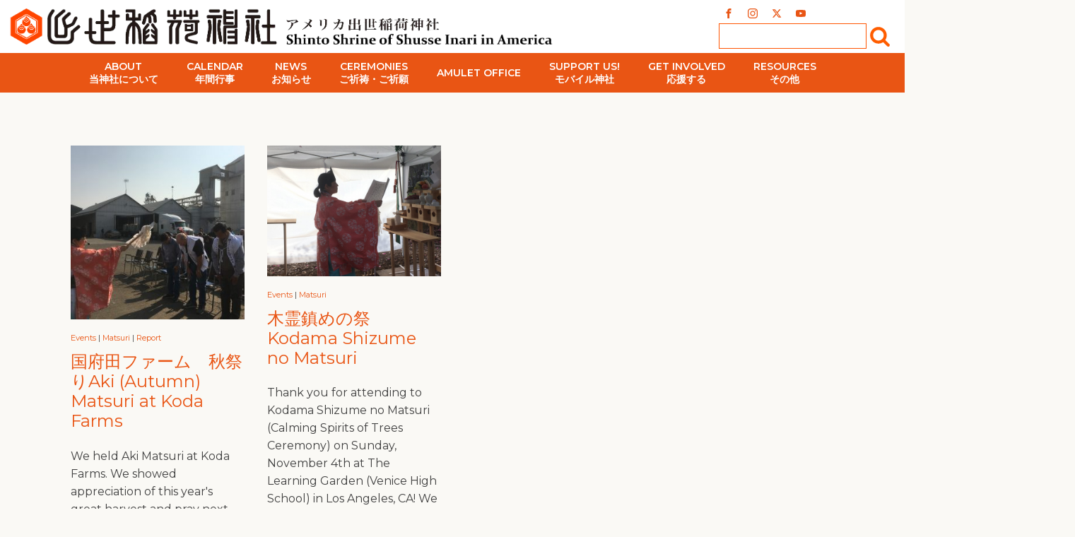

--- FILE ---
content_type: text/css
request_url: https://shintoinari.org/wp-content/plugins/oxygen-sass/css/style.css?ver=4.9.2
body_size: 3972
content:
body{background-color:#faf9f5;-webkit-font-smoothing:antialiased;-moz-osx-font-smoothing:grayscale}html,body{overflow-x:hidden}input:focus,textarea:focus,select:focus{outline:none}.oxy-pro-menu .oxy-pro-menu-mobile-open-icon{padding-left:0px !important}.header_nav .oxy-header-container{padding-left:0px;padding-right:0px}.header_nav .oxy-header-left{display:none}@media only screen and (min-width:768px){.header_nav .oxy-header-right{display:none;visibility:hidden}}.category-description{font-size:1rem}.wp-block-button .wp-block-button__link{background-color:#ef482b;border:0;border-radius:0;font-size:0.75rem;text-transform:uppercase;font-weight:bold}.wp-block-button .wp-block-button__link:hover{background-color:#000}.oxy-grid-container{display:flex;flex-direction:row;flex-wrap:wrap;margin:0em -1em 0em -1em}.oxy-grid-container .oxy-post{display:flex;flex-direction:column;text-align:left;align-items:flex-start;margin-bottom:3em;width:50%;padding:1em}@media only screen and (min-width:768px){.oxy-grid-container .oxy-post{width:25%}}.oxy-grid-container .oxy-post-image{margin-bottom:1em;position:relative;background-color:#dedede;width:100%}.oxy-grid-container .oxy-post-image-fixed-ratio{padding-bottom:100%;background-size:cover;background-position:center center}.oxy-grid-container .oxy-post-image-date-overlay{position:absolute;top:1em;right:1em;font-size:0.7em;color:white;background-color:rgba(0, 0, 0, 0.5);padding:0.7em 1em;font-weight:bold;-webkit-font-smoothing:antialiased}.oxy-grid-container .oxy-post-title{font-size:0.875rem;font-weight:bold;line-height:120%}.oxy-grid-container .oxy-post-price{margin-top:10px;font-size:0.75rem;font-weight:bold;line-height:120%}.oxy-grid-container .oxy-post-meta{margin-top:0.5em;font-size:0.8em;display:flex;flex-direction:row}.oxy-grid-container .oxy-post-meta-item::after{content:"\00b7";margin-right:0.5em;margin-left:0.5em}.oxy-grid-container .oxy-post-meta-item:last-child::after{content:"";display:none}.oxy-grid-container .oxy-post-content{margin-top:1em;margin-bottom:1em}.oxy-grid-container .oxy-post-content p{margin:0;font-size:0.875rem}@media (max-width:1120px){.oxy-grid-container .oxy-post-meta{display:none}}.ct-widget h2.widgettitle,.ct-widget-goods-categories h2.widgettitle{font-size:14px;border-bottom:1px solid #c8c8c8;color:#606060}.ct-widget ul,.ct-widget-goods-categories ul{list-style:none;margin-block-start:1em;margin-block-end:1em;margin-inline-start:0px;margin-inline-end:0px;padding-inline-start:0px}.ct-widget ul li,.ct-widget-goods-categories ul li{font-size:14px;padding:2px 0px}.ct-widget ul li.current-cat>a,.ct-widget-goods-categories ul li.current-cat>a{font-weight:bold}.ct-widget ul li ul,.ct-widget-goods-categories ul li ul{margin-block-start:0em;margin-block-end:0em;margin-inline-start:0px;margin-inline-end:0px;padding-inline-start:20px}.ct-widget-calendar-months ul{list-style:none;margin-block-start:1em;margin-block-end:1em;margin-inline-start:0px;margin-inline-end:0px;padding-inline-start:0px;width:100%;margin-bottom:40px}.ct-widget-calendar-months ul li{display:inline-block;margin:0px 0px 3px 0px;padding:0;vertical-align:top}.ct-widget-calendar-months ul li.current-cat a{background-color:#303030}.ct-widget-calendar-months ul li a{background-color:#ef482b;color:#fff;padding:3px 10px;font-size:14px;font-weight:bold}.ct-widget-calendar-months ul li a.all-events{background-color:#606060}.ct-widget-calendar-months ul li a.all-events:hover{background-color:#000}.ct-widget-calendar-months ul li a:hover{background-color:#606060}.calendar-index h2{font-size:18px;line-height:100%;margin:0;padding:0}.calendar-index ul{list-style:none;margin-block-start:1em;margin-block-end:1em;margin-inline-start:0px;margin-inline-end:0px;padding-inline-start:0px;width:100%}.calendar-index ul li{font-size:14px;padding:5px 0px;border-bottom:1px solid #dcdcdc;width:100%}.calendar-index ul li.current-cat>a{font-weight:bold}.calendar-index ul li ul{margin-block-start:0em;margin-block-end:0em;margin-inline-start:0px;margin-inline-end:0px;padding-inline-start:20px}

--- FILE ---
content_type: text/css
request_url: https://shintoinari.org/wp-content/uploads/oxygen/css/1878.css?cache=1743540145&ver=6.8.3
body_size: 3203
content:
#section-16-1878 > .ct-section-inner-wrap{padding-top:0;padding-bottom:30px;display:flex;flex-direction:row;align-items:center;justify-content:space-around}#section-16-1878{display:block}#section-16-1878{text-align:justify;background-color:#e95514}@media (max-width:1120px){#section-16-1878 > .ct-section-inner-wrap{display:flex;flex-direction:row}#section-16-1878{display:block}}@media (max-width:991px){#section-16-1878 > .ct-section-inner-wrap{display:flex;flex-direction:column;align-items:center}#section-16-1878{display:block}#section-16-1878{text-align:center}}@media (max-width:479px){#section-16-1878 > .ct-section-inner-wrap{padding-bottom:60px}}#div_block-56-1878{display:flex;text-align:right;align-items:flex-end;justify-content:space-between;flex-direction:row;flex-wrap:wrap;gap:14px;padding-top:17px}#div_block-68-1878{flex-direction:column;display:flex;text-align:left;align-items:center;justify-content:center;gap:14px}#div_block-62-1878{flex-direction:column;display:flex;text-align:center;align-items:center;justify-content:center;gap:14px}#text_block-8-1873{text-align:center;background-color:#000000;color:#ffffff;width:100%;padding-top:4px;padding-bottom:4px;margin-top:0px}@media (max-width:767px){#text_block-8-1873{font-size:13px}}@media (max-width:479px){#text_block-8-1873{font-size:10px}}#link_button-27-1873{background-color:#ffa100;border:1px solid #ffa100}#link_button-27-1873{border-radius:20px;position:static;display:inline-block;align-items:flex-end;top:0px;left:100px}#link_button-41-1878{background-color:#ffa100;border:1px solid #ffa100}#link_button-41-1878{border-radius:20px;display:inline-block;position:static;top:0px;left:100px;align-items:flex-end;padding-right:36px;padding-left:36px}#link_button-25-1878{background-color:#ffa100;border:1px solid #ffa100;padding:10px 16px}#link_button-25-1878{border-radius:20px;position:static;display:inline-block;top:.5px;left:80px;width:200px;bottom:5px}#link_button-28-1878{background-color:#ffa100;border:1px solid #ffa100;padding:14px 22.4px}#link_button-28-1878{border-radius:20px;display:inline-block;position:static;top:60px;width:200px;padding-left:53px;padding-right:53px;float:none;overflow:visible;margin-left:5px;right:164px;padding-top:9px;padding-bottom:9px}@media (max-width:1120px){#link_button-27-1873{}#link_button-27-1873{display:inline-block;position:relative}}@media (max-width:1120px){#link_button-41-1878{}#link_button-41-1878{display:inline-block;position:relative}}@media (max-width:1120px){#link_button-25-1878{}#link_button-25-1878{display:inline-block;position:relative;left:100px}}@media (max-width:1120px){#link_button-28-1878{}#link_button-28-1878{display:inline-block;position:relative;right:112.9px}}@media (max-width:991px){#link_button-27-1873{}#link_button-27-1873{position:relative;top:10px;left:10px}}@media (max-width:991px){#link_button-41-1878{}#link_button-41-1878{position:relative;top:10px;left:10px}}@media (max-width:991px){#link_button-25-1878{}#link_button-25-1878{position:relative;top:20px;left:8px}}@media (max-width:991px){#link_button-28-1878{}#link_button-28-1878{position:relative;top:30px;left:6px}}#image-21-1873{width:300px;position:relative;left:10%;top:10px}@media (max-width:991px){#image-21-1873{display:inline-block;position:relative;left:1%}}

--- FILE ---
content_type: text/css
request_url: https://shintoinari.org/wp-content/uploads/oxygen/css/1769.css?cache=1694513841&ver=6.8.3
body_size: 14780
content:
#div_block-33-1769{flex-direction:column;display:flex;text-align:left;padding-bottom:2px}#div_block-35-1769{flex-direction:row;display:flex;align-items:center;justify-content:center;text-align:center}#div_block-163-5{text-align:center;flex-direction:row;display:flex;justify-content:center;width:100%;padding-top:0px;padding-left:0px;padding-right:0px;padding-bottom:0px;margin-top:0px;margin-left:0px;margin-right:0px;margin-bottom:0px}@media (max-width:991px){#div_block-163-5{flex-direction:row;display:flex;justify-content:flex-start;text-align:left}}#image-30-1769{margin-left:-22px;width:800px;padding-top:8px;padding-bottom:8px;padding-left:0px}#fancy_icon-38-1769{color:#ff5d00}#fancy_icon-38-1769>svg{width:30px;height:30px}#fancy_icon-38-1769{margin-left:4px}#_search_form-37-1769{padding-top:0px;margin-top:0px;padding-right:0px}#_search_form-37-1769 input,#_search_form-37-1769 textarea{border-color:#ff5400;border-radius:0px}#_search_form-37-1769 input[type=submit]{background-color:#ff5400;color:#000000}#_header-110-5.oxy-header-wrapper.oxy-header.oxy-sticky-header.oxy-sticky-header-active{position:fixed;top:0;left:0;right:0;z-index:2147483640;box-shadow:0px 0px 10px rgba(0,0,0,0.3);}#_header-110-5.oxy-header.oxy-sticky-header-active .oxygen-hide-in-sticky{display:none}#_header-110-5.oxy-header.oxy-header .oxygen-show-in-sticky-only{display:none}#_header-110-5{margin-bottom:0px}#_header_row-27-1769 .oxy-nav-menu-open,#_header_row-27-1769 .oxy-nav-menu:not(.oxy-nav-menu-open) .sub-menu{background-color:#ffffff}@media (max-width:991px){#_header_row-27-1769 .oxy-header-container{flex-direction:column}#_header_row-27-1769 .oxy-header-container > div{justify-content:center}}#_header_row-27-1769.oxy-header-row .oxy-header-container{max-width:100%}.oxy-header.oxy-sticky-header-active > #_header_row-27-1769.oxygen-show-in-sticky-only{display:block}#_header_row-27-1769{background-color:#ffffff;margin-bottom:0px;margin-top:0px;padding-top:0px;padding-bottom:0px;margin-left:0px;padding-left:0px}#_header_row-111-5 .oxy-nav-menu-open,#_header_row-111-5 .oxy-nav-menu:not(.oxy-nav-menu-open) .sub-menu{background-color:#f2e9c0}@media (max-width:991px){#_header_row-111-5 .oxy-header-container{flex-direction:column}#_header_row-111-5 .oxy-header-container > div{justify-content:center}}.oxy-header.oxy-sticky-header-active > #_header_row-111-5.oxygen-show-in-sticky-only{display:none}#_header_row-111-5{background-color:#f2e9c0;flex-direction:unset;display:none;padding-bottom:12px;padding-top:12px}#_header_row-130-5 .oxy-nav-menu-open,#_header_row-130-5 .oxy-nav-menu:not(.oxy-nav-menu-open) .sub-menu{background-color:#e95514}@media (max-width:1120px){#_header_row-130-5 .oxy-header-container{flex-direction:column}#_header_row-130-5 .oxy-header-container > div{justify-content:center}}.oxy-header.oxy-sticky-header-active > #_header_row-130-5.oxygen-show-in-sticky-only{display:block}#_header_row-130-5{background-color:#e95514;padding-bottom:0px;margin-top:0px;padding-top:0px}#_social_icons-34-1769.oxy-social-icons{flex-direction:row;margin-right:-6px;margin-bottom:-6px}#_social_icons-34-1769.oxy-social-icons a{font-size:28px;margin-right:6px;margin-bottom:6px;border-radius:50%;background-color:#ffffff}#_social_icons-34-1769.oxy-social-icons a:hover{background-color:#e95514}#_social_icons-34-1769.oxy-social-icons a svg{width:0.5em;height:0.5em;color:color(17)}#_social_icons-34-1769.oxy-social-icons a:hover svg{color:#ffffff}.oxy-pro-menu-list{display:flex;padding:0;margin:0;align-items:center}.oxy-pro-menu .oxy-pro-menu-list .menu-item{list-style-type:none;display:flex;flex-direction:column;width:100%;transition-property:background-color,color,border-color}.oxy-pro-menu-list > .menu-item{white-space:nowrap}.oxy-pro-menu .oxy-pro-menu-list .menu-item a{text-decoration:none;border-style:solid;border-width:0;transition-timing-function:ease-in-out;transition-property:background-color,color,border-color;border-color:transparent}.oxy-pro-menu .oxy-pro-menu-list li.current-menu-item > a,.oxy-pro-menu .oxy-pro-menu-list li.menu-item:hover > a{border-color:currentColor}.oxy-pro-menu .menu-item,.oxy-pro-menu .sub-menu{position:relative}.oxy-pro-menu .menu-item .sub-menu{padding:0;flex-direction:column;white-space:nowrap;display:flex;visibility:hidden;position:absolute;z-index:9999999;top:100%;transition-property:opacity,transform,visibility}.oxy-pro-menu-off-canvas .sub-menu:before,.oxy-pro-menu-open .sub-menu:before{display:none}.oxy-pro-menu .menu-item .sub-menu.aos-animate,.oxy-pro-menu-init .menu-item .sub-menu[data-aos^=flip]{visibility:visible}.oxy-pro-menu-container:not(.oxy-pro-menu-init) .menu-item .sub-menu[data-aos^=flip]{transition-duration:0s}.oxy-pro-menu .sub-menu .sub-menu,.oxy-pro-menu.oxy-pro-menu-vertical .sub-menu{left:100%;top:0}.oxy-pro-menu .sub-menu.sub-menu-left{right:0;left:auto !important;margin-right:100%}.oxy-pro-menu-list > .menu-item > .sub-menu.sub-menu-left{margin-right:0}.oxy-pro-menu .sub-menu li.menu-item{flex-direction:column}.oxy-pro-menu-mobile-open-icon,.oxy-pro-menu-mobile-close-icon{display:none;cursor:pointer;align-items:center}.oxy-pro-menu-off-canvas .oxy-pro-menu-mobile-close-icon,.oxy-pro-menu-open .oxy-pro-menu-mobile-close-icon{display:inline-flex}.oxy-pro-menu-mobile-open-icon > svg,.oxy-pro-menu-mobile-close-icon > svg{fill:currentColor}.oxy-pro-menu-mobile-close-icon{position:absolute}.oxy-pro-menu.oxy-pro-menu-open .oxy-pro-menu-container{width:100%;position:fixed;top:0;right:0;left:0;bottom:0;display:flex;align-items:center;justify-content:center;overflow:auto;z-index:2147483642 !important;background-color:#fff}.oxy-pro-menu .oxy-pro-menu-container.oxy-pro-menu-container{transition-property:opacity,transform,visibility}.oxy-pro-menu .oxy-pro-menu-container.oxy-pro-menu-container[data-aos^=slide]{transition-property:transform}.oxy-pro-menu .oxy-pro-menu-container.oxy-pro-menu-off-canvas-container,.oxy-pro-menu .oxy-pro-menu-container.oxy-pro-menu-off-canvas-container[data-aos^=flip]{visibility:visible !important}.oxy-pro-menu .oxy-pro-menu-open-container .oxy-pro-menu-list,.oxy-pro-menu .oxy-pro-menu-off-canvas-container .oxy-pro-menu-list{align-items:center;justify-content:center;flex-direction:column}.oxy-pro-menu.oxy-pro-menu-open > .oxy-pro-menu-container{max-height:100vh;overflow:auto;width:100%}.oxy-pro-menu.oxy-pro-menu-off-canvas > .oxy-pro-menu-container{max-height:100vh;overflow:auto;z-index:1000}.oxy-pro-menu-container > div:first-child{margin:auto}.oxy-pro-menu-off-canvas-container{display:flex !important;position:fixed;width:auto;align-items:center;justify-content:center}.oxy-pro-menu-off-canvas-container a,.oxy-pro-menu-open-container a{word-break:break-word}.oxy-pro-menu.oxy-pro-menu-off-canvas .oxy-pro-menu-list{align-items:center;justify-content:center;flex-direction:column}.oxy-pro-menu.oxy-pro-menu-off-canvas .oxy-pro-menu-container .oxy-pro-menu-list .menu-item,.oxy-pro-menu.oxy-pro-menu-open .oxy-pro-menu-container .oxy-pro-menu-list .menu-item{flex-direction:column;width:100%;text-align:center}.oxy-pro-menu.oxy-pro-menu-off-canvas .sub-menu,.oxy-pro-menu.oxy-pro-menu-open .sub-menu{display:none;visibility:visible;opacity:1;position:static;align-items:center;justify-content:center;white-space:normal;width:100%}.oxy-pro-menu.oxy-pro-menu-off-canvas .menu-item,.oxy-pro-menu.oxy-pro-menu-open .menu-item{justify-content:center;min-height:32px}.oxy-pro-menu .menu-item.menu-item-has-children,.oxy-pro-menu .sub-menu .menu-item.menu-item-has-children{flex-direction:row;align-items:center}.oxy-pro-menu .menu-item > a{display:inline-flex;align-items:center;justify-content:center}.oxy-pro-menu.oxy-pro-menu-off-canvas .menu-item-has-children > a .oxy-pro-menu-dropdown-icon-click-area,.oxy-pro-menu.oxy-pro-menu-open .menu-item-has-children > a .oxy-pro-menu-dropdown-icon-click-area{min-width:32px;min-height:32px}.oxy-pro-menu .menu-item-has-children > a .oxy-pro-menu-dropdown-icon-click-area{display:flex;align-items:center;justify-content:center}.oxy-pro-menu .menu-item-has-children > a svg{width:1.4em;height:1.4em;fill:currentColor;transition-property:transform}.oxy-pro-menu.oxy-pro-menu-off-canvas .menu-item > a svg,.oxy-pro-menu.oxy-pro-menu-open .menu-item > a svg{width:1em;height:1em}.oxy-pro-menu-off-canvas .oxy-pro-menu-container:not(.oxy-pro-menu-dropdown-links-toggle) .oxy-pro-menu-dropdown-icon-click-area,.oxy-pro-menu-open .oxy-pro-menu-container:not(.oxy-pro-menu-dropdown-links-toggle) .oxy-pro-menu-dropdown-icon-click-area{display:none}.oxy-pro-menu-off-canvas .menu-item:not(.menu-item-has-children) .oxy-pro-menu-dropdown-icon-click-area,.oxy-pro-menu-open .menu-item:not(.menu-item-has-children) .oxy-pro-menu-dropdown-icon-click-area{min-height:32px;width:0px}.oxy-pro-menu.oxy-pro-menu-off-canvas .oxy-pro-menu-show-dropdown:not(.oxy-pro-menu-dropdown-links-toggle) .oxy-pro-menu-list .menu-item-has-children,.oxy-pro-menu.oxy-pro-menu-open .oxy-pro-menu-show-dropdown:not(.oxy-pro-menu-dropdown-links-toggle) .oxy-pro-menu-list .menu-item-has-children{padding-right:0px}.oxy-pro-menu-container .menu-item a{width:100%;text-align:center}.oxy-pro-menu-container:not(.oxy-pro-menu-open-container):not(.oxy-pro-menu-off-canvas-container) ul:not(.sub-menu) > li > .sub-menu{top:100%;left:0}.oxy-pro-menu-container:not(.oxy-pro-menu-open-container):not(.oxy-pro-menu-off-canvas-container) .sub-menu .sub-menu{top:0;left:100%}.oxy-pro-menu-container:not(.oxy-pro-menu-open-container):not(.oxy-pro-menu-off-canvas-container) a{-webkit-tap-highlight-color:transparent}.oxy-pro-menu-dropdown-links-toggle.oxy-pro-menu-open-container .menu-item-has-children ul,.oxy-pro-menu-dropdown-links-toggle.oxy-pro-menu-off-canvas-container .menu-item-has-children ul{border-radius:0px !important;width:100%}.oxy-pro-menu-dropdown-animating[data-aos*="down"]{pointer-events:none}.sub-menu .oxy-pro-menu-dropdown-animating[data-aos*="down"]{pointer-events:auto}.sub-menu .oxy-pro-menu-dropdown-animating[data-aos*="right"]{pointer-events:none}.sub-menu .oxy-pro-menu-dropdown-animating.sub-menu-left[data-aos*="left"]{pointer-events:none}.oxy-pro-menu-dropdown-animating-out{pointer-events:none}.oxy-pro-menu-list .menu-item a{border-color:transparent}.oxy-pro-menu-list .menu-item.current-menu-item a,.oxy-pro-menu-list .menu-item.menu-item.menu-item.menu-item a:focus-within,.oxy-pro-menu-list .menu-item.menu-item.menu-item.menu-item a:hover{border-color:currentColor}#-pro-menu-162-5 .oxy-pro-menu-list .menu-item,#-pro-menu-162-5 .oxy-pro-menu-list .menu-item a{color:#ffffff;font-family:'Montserrat';font-weight:600;text-transform:uppercase;line-height:130%;font-size:14px}#-pro-menu-162-5 .oxy-pro-menu-list .menu-item a{padding-top:10px;padding-bottom:10px;padding-left:20px;padding-right:20px}#-pro-menu-162-5 .oxy-pro-menu-list .menu-item.menu-item.menu-item.menu-item a:hover,#-pro-menu-162-5 .oxy-pro-menu-list .menu-item.menu-item.menu-item.menu-item a:focus-within{background-color:#000000}#-pro-menu-162-5 .oxy-pro-menu-list .menu-item.current-menu-item.current-menu-item a{background-color:#000000}#-pro-menu-162-5 .oxy-pro-menu-show-dropdown .oxy-pro-menu-list .menu-item-has-children > a svg{font-size:12px}#-pro-menu-162-5 .oxy-pro-menu-container:not(.oxy-pro-menu-open-container):not(.oxy-pro-menu-off-canvas-container) .sub-menu .menu-item a{background-color:#e95514}#-pro-menu-162-5 .oxy-pro-menu-container:not(.oxy-pro-menu-open-container):not(.oxy-pro-menu-off-canvas-container) .sub-menu .menu-item a:hover,#-pro-menu-162-5 .oxy-pro-menu-container:not(.oxy-pro-menu-open-container):not(.oxy-pro-menu-off-canvas-container) .sub-menu .menu-item a:focus-within{background-color:#000000}#-pro-menu-162-5 .oxy-pro-menu-container:not(.oxy-pro-menu-open-container):not(.oxy-pro-menu-off-canvas-container) .sub-menu .menu-item,#-pro-menu-162-5 .oxy-pro-menu-container:not(.oxy-pro-menu-open-container):not(.oxy-pro-menu-off-canvas-container) .sub-menu .menu-item a{font-family:'Montserrat';font-size:14px}#-pro-menu-162-5 .oxy-pro-menu-off-canvas-container{width:90%}#-pro-menu-162-5 .oxy-pro-menu-container.oxy-pro-menu-off-canvas-container,#-pro-menu-162-5 .oxy-pro-menu-container.oxy-pro-menu-open-container{background-color:#e95514}#-pro-menu-162-5 .oxy-pro-menu-container:not(.oxy-pro-menu-open-container):not(.oxy-pro-menu-off-canvas-container) .oxy-pro-menu-list{flex-direction:row}#-pro-menu-162-5 .oxy-pro-menu-container .menu-item > a{text-align:center;justify-content:center}#-pro-menu-162-5 .oxy-pro-menu-container.oxy-pro-menu-open-container .menu-item,#-pro-menu-162-5 .oxy-pro-menu-container.oxy-pro-menu-off-canvas-container .menu-item{align-items:center}#-pro-menu-162-5 .menu-item-has-children > a svg{display:none}#-pro-menu-162-5 .oxy-pro-menu-off-canvas-container{top:0;bottom:0;right:auto;left:0}#-pro-menu-162-5 .oxy-pro-menu-container.oxy-pro-menu-open-container .oxy-pro-menu-list .menu-item a,#-pro-menu-162-5 .oxy-pro-menu-container.oxy-pro-menu-off-canvas-container .oxy-pro-menu-list .menu-item a{text-align:center;justify-content:center}@media (max-width:991px){#-pro-menu-162-5 .oxy-pro-menu-mobile-open-icon{display:inline-flex}#-pro-menu-162-5.oxy-pro-menu-open .oxy-pro-menu-mobile-open-icon{display:none}#-pro-menu-162-5 .oxy-pro-menu-container{visibility:hidden;position:fixed}#-pro-menu-162-5.oxy-pro-menu-open .oxy-pro-menu-container{visibility:visible}}#-pro-menu-162-5 .oxy-pro-menu-open-container .oxy-pro-menu-list .menu-item-has-children .oxy-pro-menu-dropdown-icon-click-area,#-pro-menu-162-5 .oxy-pro-menu-off-canvas-container .oxy-pro-menu-list .menu-item-has-children .oxy-pro-menu-dropdown-icon-click-area{margin-right:-4px}#-pro-menu-162-5{menu-dropdown-animation:fade;border-top-width:0;border-right-width:0;border-bottom-width:0;border-left-width:0}#-pro-menu-162-5:hover{oxy-pro-menu-slug-oxypromenucontainernotoxypromenuopencontainernotoxypromenuoffcanvascontainersubmenumenuitemabackground-color:#000000;oxy-pro-menu-slug-oxypromenulistmenuitemmenuitemmenuitemmenuitemabackground-color:#000000}@media (max-width:991px){#-pro-menu-162-5 .oxy-pro-menu-mobile-open-icon svg{width:16px;height:16px;margin-right:10px}#-pro-menu-162-5 .oxy-pro-menu-mobile-open-icon{color:#ffffff;font-family:'Montserrat';font-weight:700;text-transform:uppercase}#-pro-menu-162-5 .oxy-pro-menu-mobile-close-icon svg{color:#ece8e7}#-pro-menu-162-5 .oxy-pro-menu-dropdown-links-toggle.oxy-pro-menu-open-container .menu-item-has-children ul,#-pro-menu-162-5 .oxy-pro-menu-dropdown-links-toggle.oxy-pro-menu-off-canvas-container .menu-item-has-children ul{border-top-style:solid}#-pro-menu-162-5 .oxy-pro-menu-container.oxy-pro-menu-open-container .oxy-pro-menu-list .menu-item a,#-pro-menu-162-5 .oxy-pro-menu-container.oxy-pro-menu-off-canvas-container .oxy-pro-menu-list .menu-item a{text-align:left;justify-content:flex-start}}

--- FILE ---
content_type: text/css
request_url: https://shintoinari.org/wp-content/uploads/oxygen/css/1767.css?cache=1694513842&ver=6.8.3
body_size: 1198
content:
#section-42-1767 > .ct-section-inner-wrap{padding-right:20px;padding-left:20px}#_posts_grid-2-1767 .oxy-posts{display:block;column-count:4;column-gap:2em;margin-bottom:4em}#_posts_grid-2-1767 .oxy-post{display:flex;flex-direction:column;text-align:left;align-items:flex-start;margin-bottom:3em;break-inside:avoid}#_posts_grid-2-1767 .oxy-post-image{margin-bottom:0;width:100%}#_posts_grid-2-1767 .oxy-post-title{font-size:1.5em;line-height:1.2em}#_posts_grid-2-1767 .oxy-post-meta{margin-top:0.5em;font-size:.8em;display:flex;flex-direction:row}#_posts_grid-2-1767 .oxy-post-meta-item::after{content:"\00b7";margin-right:.5em;margin-left:.5em}#_posts_grid-2-1767 .oxy-post-meta-item:last-child::after{content:"";display:none}#_posts_grid-2-1767 .oxy-post-content{margin-top:1em;margin-bottom:1em}#_posts_grid-2-1767 .oxy-post-content p{margin:0}@media (max-width:1120px){#_posts_grid-2-1767 .oxy-posts{column-count:2}}@media (max-width:767px){#_posts_grid-2-1767 .oxy-posts{column-count:1}}#_posts_grid-2-1767 .oxy-read-more{font-size:0.8em;color:white;background-color:black;text-decoration:none;padding:0.75em 1.5em;line-height:1;border-radius:3px;display:inline-block}#_posts_grid-2-1767 .oxy-easy-posts-pages{text-align:center}#_posts_grid-2-1767 .oxy-read-more:hover{text-decoration:none}

--- FILE ---
content_type: text/javascript
request_url: https://shintoinari.org/wp-content/plugins/surecart/packages/blocks-next/build/blocks/currency-switcher/view.js?ver=da87daf485f6f952082e
body_size: 710
content:
import*as r from"@wordpress/interactivity";var e,t,n={d:function(r,e){for(var t in e)n.o(e,t)&&!n.o(r,t)&&Object.defineProperty(r,t,{enumerable:!0,get:e[t]})},o:function(r,e){return Object.prototype.hasOwnProperty.call(r,e)}},c=(e={store:function(){return r.store}},t={},n.d(t,e),t);const{callbacks:o}=(0,c.store)("surecart/currency-switcher",{callbacks:{initialize(){o.updateCurrencyLinks(),new MutationObserver((()=>{o.updateCurrencyLinks()})).observe(document.body,{childList:!0,subtree:!0})},updateCurrencyLinks(){const r=new URLSearchParams(window.location.search).get("currency");r&&document.querySelectorAll("a").forEach((e=>{try{const t=new URL(e.href);t.origin!==window.location.origin||t.searchParams.has("currency")||(t.searchParams.set("currency",r),e.href=t.toString())}catch(r){return}}))}}});

--- FILE ---
content_type: text/javascript
request_url: https://shintoinari.org/wp-content/plugins/surecart/packages/blocks-next/build/scripts/dropdown/index.js?ver=775e2fb45ec79809bcc1
body_size: 1539
content:
import*as e from"@wordpress/interactivity";var t,n,r={d:function(e,t){for(var n in t)r.o(t,n)&&!r.o(e,n)&&Object.defineProperty(e,n,{enumerable:!0,get:t[n]})},o:function(e,t){return Object.prototype.hasOwnProperty.call(e,t)}},o=(t={getContext:function(){return e.getContext},getElement:function(){return e.getElement},store:function(){return e.store}},n={},r.d(n,t),n);const{actions:i}=(0,o.store)("surecart/dropdown",{state:{get isMenuItemFocused(){const e=(0,o.getContext)(),t=(0,o.getElement)();return e.activeMenuItemId===t.attributes.id}},actions:{toggleMenu:e=>{e.preventDefault();const t=(0,o.getContext)();t.isMenuOpen=!t.isMenuOpen},selectItem:()=>{const e=(0,o.getContext)();(0,o.getElement)().ref.querySelector("#"+e.activeMenuItemId).click()},menuKeyUp:e=>{const t=(0,o.getContext)(),n=(0,o.getElement)().ref.querySelectorAll('[role="menuitem"]');if("Escape"===e.key&&(e.preventDefault(),t.isMenuOpen=!1),"Enter"===e.key){if(e.preventDefault(),!t.isMenuOpen)return t.isMenuOpen=!0,t.index=0,void(t.activeMenuItemId=n?.[0]?.attributes?.id?.value);i.selectItem(e)}if("ArrowDown"===e.key||"ArrowUp"===e.key){if(e.preventDefault(),!t.isMenuOpen)return t.isMenuOpen=!0,t.index=0,void(t.activeMenuItemId=n?.[0]?.attributes?.id?.value);const r="ArrowDown"===e.key;t.index=r?Math.min(t.index+1,n?.length-1):Math.max(t.index-1,0),t.activeMenuItemId=n[t.index].attributes.id.value}},menuKeyDown:e=>{["ArrowDown","ArrowUp","Enter","Escape"].includes(e.key)&&e.preventDefault()}},callbacks:{maybeCloseMenu:e=>{const t=(0,o.getContext)(),{ref:n}=(0,o.getElement)();"Escape"!==e?.key&&n.contains(e.target)||(t.isMenuOpen=!1)}}});